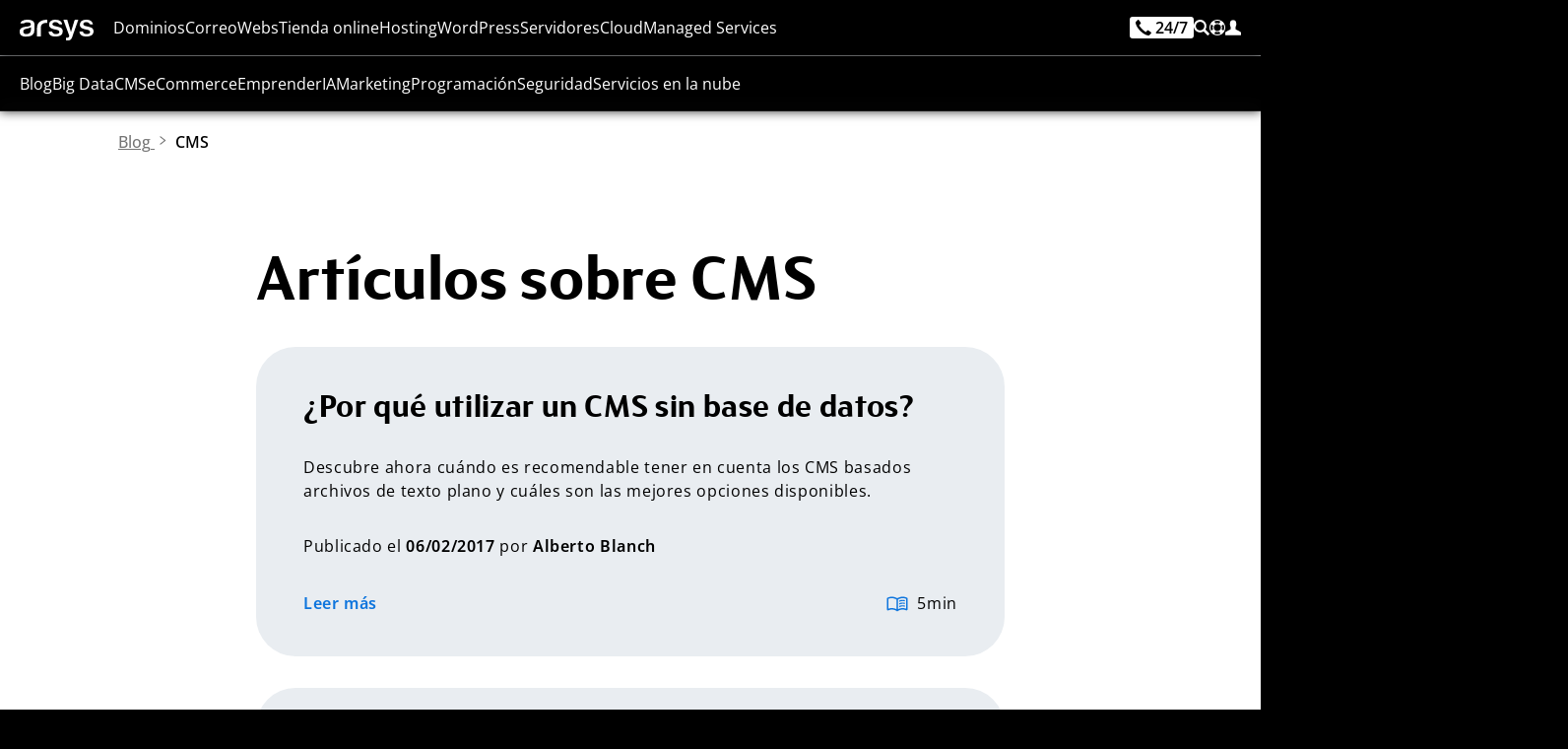

--- FILE ---
content_type: application/javascript
request_url: https://frontend-services.ionos.com/t/tag/ARSYS/website.js
body_size: 7694
content:
var OAO=OAO||{};OAO.q=OAO.q||{};OAO.q.c=OAO.q.c||[];OAO.q.c.push(["setDefaultMarket","ES"]);OAO.q.c.push(["setDefaultLanguage","es_ES"]);OAO.q.c.push(["setDefaultTenant","ARSYS"]);OAO.q.ias=OAO.q.ias||[];OAO.q.ias.push(["addVisitorData","usePOST",!0]);OAO.q.c.push(["setApplication","AR_WEBSITE"]);OAO.q.t=OAO.q.t||[];OAO.q.t.push(["setAutoInit",!0]);OAO.q.t.push(["setShouldUseHidCookie",!0]);OAO.q.c.push(["loadModule","adserver"]);OAO.q.c.push(["loadModule","tracking"]);
(function(){function u(g){var h=v[g];if(void 0!==h)return h.exports;h=v[g]={exports:{}};return x[g](h,h.exports,u),h.exports}var x={610:function(g,h,c){var f=c(756),d=c(887),b=c(664),e=c(242);g.exports={init:function(){},setApplication:function(a){f.setApplication(a)},setPageName:function(a){f.setPageName(a)},setFrontendToken:function(a){d.setFrontendToken(a)},setContractHash:function(a){d.setContractHash(a)},setContract:function(a){d.setContract(a)},setBasketBaseUri:function(a){b.setBasketBaseUri(a)},
setShopApiBaseUri:function(a){b.setShopApiBaseUri(a)},setMode:function(a){b.setMode(a)},setHost:function(a){b.setHost(a)},setMarket:function(a){b.setMarket(a)},setDefaultMarket:function(a){b.setDefaultMarket(a)},setLanguage:function(a){b.setLanguage(a)},setDefaultLanguage:function(a){!1===b.getLanguage()&&b.setLanguage(a)},setTenant:function(a){b.setTenant(a)},setDefaultTenant:function(a){b.setDefaultTenant(a)},loadModule:function(a){try{c(767)("./"+a)}catch(m){e.reportError(m)}},data:{get visitor(){var a=
{};return d.getFrontendToken()&&(a.frontendToken=d.getFrontendToken()),d.getContractHash()&&(a.contractHash=d.getContractHash()),a},get tracking(){var a={};return f.getApplication()&&(a.application=f.getApplication()),f.getPageName()&&(a.page=f.getPageName()),a},get settings(){var a={};return a.isProd=b.isProd(),a.market=b.getMarket(),a.language=b.getLanguage(),a.host=b.getHost(),a.shopApiBaseUri=b.getShopApiBaseUri(),a.basketBaseUri=b.getBasketBaseUri(),a.tenant=b.getTenant(),a}},__version:b.getVersion()}},
39:function(g,h,c){function f(){var a=c(885);e.getFrontendToken()&&a.OAO.q.ias.push(["setFrontendSessionToken",e.getFrontendToken()]);e.getContractHash()&&a.OAO.q.ias.push(["setHashContractId",e.getContractHash()]);e.getContract()&&a.OAO.q.ias.push(["addVisitorData","contract",e.getContract()])}function d(){l.OAO.q.ias.push(["setMarket",a.getMarket()]);l.OAO.q.ias.push(["setLanguage",a.getLanguage()]);l.OAO.q.ias.push(["setTenant",a.getTenant()]);a.getShopApiBaseUri()&&l.OAO.q.ias.push(["addVisitorData",
"shopApiBaseUri",a.getShopApiBaseUri()]);a.getBasketBaseUri()&&l.OAO.q.ias.push(["addVisitorData","basketBaseUri",a.getBasketBaseUri()])}function b(){l.OAO.q.ias.push(["setApplication",m.getApplication()]);l.OAO.q.ias.push(["setPage",m.getPageName()])}var e=c(887),a=c(664),m=c(756),k=c(85);g=c(616);var l=c(885);l.OAO=l.OAO||{};l.OAO.q=l.OAO.q||{};l.OAO.q.ias=l.OAO.q.ias||[];l.OAO.q.ias.push(["setHost",!1]);e.addChangeListener(f);a.addChangeListener(d);m.addChangeListener(b);f();d();b();g.onQueueFinished(function(){k.loadModule("ias/js/ias",
"6.12.10")})},11:function(g,h,c){function f(){k.OAO.q.navigation.push(["setFrontendToken",e.getFrontendToken()]);e.getContract()&&k.OAO.q.navigation.push(["setContract",e.getContract()])}function d(){k.OAO.q.navigation.push(["setMarket",a.getMarket()]);k.OAO.q.navigation.push(["setLanguage",a.getLanguage()]);k.OAO.q.navigation.push(["setTenant",a.getTenant()]);k.OAO.q.navigation.push(["setBasePath",a.getHost()+"/navi-prelive/"])}function b(){k.OAO.q.navigation.push(["setClient",m.getApplication()]);
k.OAO.q.navigation.push(["setPageName",m.getPageName()])}var e=c(887),a=c(664),m=c(756);g=c(85);var k=c(885);k.OAO=k.OAO||{};k.OAO.q=k.OAO.q||{};k.OAO.q.navigation=k.OAO.q.navigation||[];f();d();b();e.addChangeListener(f);a.addChangeListener(d);m.addChangeListener(b);g.loadModule("navi-prelive/js/navigation","6.11.0")},609:function(g,h,c){function f(){k.OAO.q.navigation.push(["setFrontendToken",e.getFrontendToken()]);e.getContract()&&k.OAO.q.navigation.push(["setContract",
e.getContract()])}function d(){k.OAO.q.navigation.push(["setMarket",a.getMarket()]);k.OAO.q.navigation.push(["setLanguage",a.getLanguage()]);k.OAO.q.navigation.push(["setTenant",a.getTenant()]);k.OAO.q.navigation.push(["setBasePath",a.getHost()+"/navi/"]);a.getShopApiBaseUri()&&k.OAO.q.navigation.push(["setShopApiBaseUri",a.getShopApiBaseUri()])}function b(){k.OAO.q.navigation.push(["setClient",m.getApplication()]);k.OAO.q.navigation.push(["setPageName",m.getPageName()])}var e=c(887),a=c(664),m=c(756);
g=c(85);var k=c(885);k.OAO=k.OAO||{};k.OAO.q=k.OAO.q||{};k.OAO.q.navigation=k.OAO.q.navigation||[];f();d();b();e.addChangeListener(f);a.addChangeListener(d);m.addChangeListener(b);g.loadModule("navi/js/navigation","6.11.0")},177:function(g,h,c){function f(){a.OAO.q.pageintegration.push(["setMarket",b.getMarket()]);a.OAO.q.pageintegration.push(["setLanguage",b.getLanguage()]);a.OAO.q.pageintegration.push(["setBasePath",b.getHost()+"/inpagelayer-prelive/"])}function d(){a.OAO.q.pageintegration.push(["setClient",
e.getApplication()]);a.OAO.q.pageintegration.push(["setPageName",e.getPageName()])}var b=c(664),e=c(756);g=c(85);var a=c(885);a.OAO=a.OAO||{};a.OAO.q=a.OAO.q||{};a.OAO.q.pageintegration=a.OAO.q.pageintegration||[];f();d();b.addChangeListener(f);e.addChangeListener(d);g.loadModule("inpagelayer-prelive/js/inpagelayer","5.2.1")},362:function(g,h,c){function f(){a.OAO.q.pageintegration.push(["setMarket",b.getMarket()]);a.OAO.q.pageintegration.push(["setLanguage",b.getLanguage()]);
a.OAO.q.pageintegration.push(["setBasePath",b.getHost()+"/inpagelayer/"])}function d(){a.OAO.q.pageintegration.push(["setClient",e.getApplication()]);a.OAO.q.pageintegration.push(["setPageName",e.getPageName()])}var b=c(664),e=c(756);g=c(85);var a=c(885);a.OAO=a.OAO||{};a.OAO.q=a.OAO.q||{};a.OAO.q.pageintegration=a.OAO.q.pageintegration||[];f();d();b.addChangeListener(f);e.addChangeListener(d);g.loadModule("inpagelayer/js/inpagelayer","5.2.1")},319:function(g,h,c){function f(){a.OAO.q.passwordindicator.push(["setMarket",
b.getMarket()]);a.OAO.q.passwordindicator.push(["setLanguage",b.getLanguage()]);a.OAO.q.passwordindicator.push(["setBasePath",b.getHost()+"/password-indicator/"])}function d(){a.OAO.q.passwordindicator.push(["setClient",e.getApplication()]);a.OAO.q.passwordindicator.push(["setPageName",e.getPageName()])}var b=c(664),e=c(756);g=c(85);var a=c(885);a.OAO=a.OAO||{};a.OAO.q=a.OAO.q||{};a.OAO.q.passwordindicator=a.OAO.q.passwordindicator||[];f();d();b.addChangeListener(f);e.addChangeListener(d);g.loadModule("password-indicator/js/password-indicator",
"3.2.6")},8:function(g,h,c){function f(){b.OAO.q.privacyconsent.push(["setMarket",d.getMarket()]);b.OAO.q.privacyconsent.push(["setLanguage",d.getLanguage()])}g=c(85);var d=c(664),b=c(885);b.OAO=b.OAO||{};b.OAO.q=b.OAO.q||{};b.OAO.q.privacyconsent=b.OAO.q.privacyconsent||[];f();d.addChangeListener(f);g.loadModule("privacyconsent-prelive/js/privacyconsent","4.0.1")},731:function(g,h,c){function f(){b.OAO.q.privacyconsent.push(["setMarket",d.getMarket()]);
b.OAO.q.privacyconsent.push(["setLanguage",d.getLanguage()])}g=c(85);var d=c(664),b=c(885);b.OAO=b.OAO||{};b.OAO.q=b.OAO.q||{};b.OAO.q.privacyconsent=b.OAO.q.privacyconsent||[];f();d.addChangeListener(f);g.loadModule("privacyconsent/js/privacyconsent","4.0.1")},229:function(g,h,c){function f(){k.OAO.q.notifications.push(["setFrontendToken",e.getFrontendToken()])}function d(){k.OAO.q.notifications.push(["setMarket",a.getMarket()]);k.OAO.q.notifications.push(["setLanguage",a.getLanguage()]);
k.OAO.q.notifications.push(["setBasePath",a.getHost()+"/pushnotifications/"])}function b(){k.OAO.q.notifications.push(["setClient",m.getApplication()]);k.OAO.q.notifications.push(["setPageName",m.getPageName()])}var e=c(887),a=c(664),m=c(756);g=c(85);var k=c(885);k.OAO=k.OAO||{};k.OAO.q=k.OAO.q||{};k.OAO.q.notifications=k.OAO.q.notifications||[];f();d();b();e.addChangeListener(f);a.addChangeListener(d);m.addChangeListener(b);g.loadModule("pushnotifications/js/pushnotifications","3.0.0")},
119:function(g,h,c){function f(){a.OAO.q.statuspage.push(["setMarket",b.getMarket()]);a.OAO.q.statuspage.push(["setLanguage",b.getLanguage()]);a.OAO.q.statuspage.push(["setBasePath",b.getHost()+"/statuspage/"])}function d(){a.OAO.q.statuspage.push(["setClient",e.getApplication()]);a.OAO.q.statuspage.push(["setPageName",e.getPageName()])}var b=c(664),e=c(756);g=c(85);var a=c(885);a.OAO=a.OAO||{};a.OAO.q=a.OAO.q||{};a.OAO.q.statuspage=a.OAO.q.statuspage||[];f();d();b.addChangeListener(f);e.addChangeListener(d);
g.loadModule("statuspage/js/statuspage","3.1.0")},150:function(g,h,c){function f(){var a=c(885);e.getFrontendToken()&&a.OAO.q.surveys.push(["setFrontendSessionToken",e.getFrontendToken()]);e.getContract()&&a.OAO.q.surveys.push(["setContract",e.getContract()])}function d(){l.OAO.q.surveys.push(["setMarket",a.getMarket()]);l.OAO.q.surveys.push(["setLanguage",a.getLanguage()]);l.OAO.q.surveys.push(["setTenant",a.getTenant()])}function b(){l.OAO.q.surveys.push(["setClient",m.getApplication()]);
l.OAO.q.surveys.push(["setPage",m.getPageName()])}var e=c(887),a=c(664),m=c(756),k=c(85);g=c(616);var l=c(885);l.OAO=l.OAO||{};l.OAO.q=l.OAO.q||{};l.OAO.q.surveys=l.OAO.q.surveys||[];e.addChangeListener(f);a.addChangeListener(d);m.addChangeListener(b);f();d();b();g.onQueueFinished(function(){k.loadModule("surveys/js/surveys","2.1.0")})},456:function(g,h,c){function f(){k.OAO.q.t.push(["setFrontendToken",e.getFrontendToken()])}function d(){k.OAO.q.t.push(["setMarket",a.getMarket()]);
k.OAO.q.t.push(["setTenant",a.getTenant()])}function b(){k.OAO.q.t.push(["setApplication",m.getApplication()]);k.OAO.q.t.push(["setPage",m.getPageName()])}var e=c(887),a=c(664),m=c(756);g=c(85);var k=c(885);k.OAO=k.OAO||{};k.OAO.q=k.OAO.q||{};k.OAO.q.t=k.OAO.q.t||[];f();d();b();e.addChangeListener(f);a.addChangeListener(d);m.addChangeListener(b);g.loadModule("t/js/t","2.1.0")},488:function(g,h,c){function f(){a.OAO.q.tour.push(["setMarket",b.getMarket()]);a.OAO.q.tour.push(["setLanguage",
b.getLanguage()]);a.OAO.q.tour.push(["setBasePath",b.getHost()+"/welcometour/"])}function d(){a.OAO.q.tour.push(["setClient",e.getApplication()]);a.OAO.q.tour.push(["setPageName",e.getPageName()])}var b=c(664),e=c(756);g=c(85);var a=c(885);a.OAO=a.OAO||{};a.OAO.q=a.OAO.q||{};a.OAO.q.tour=a.OAO.q.tour||[];f();d();b.addChangeListener(f);e.addChangeListener(d);g.loadModule("welcometour/js/welcome-tour","3.0.1")},664:function(g,h,c){var f;h=c(584);var d=h.Mode,b=h.Market,e=h.Language,
a=h.Tenant;h=c(418);c=c(187).EventEmitter;var m=d.PROD,k=!1,l=b.DE,n=!1,r=a.IONOS_DE,t=!1,p=!1,q=!1;c=h({},c.prototype,{emitChange:function(){this.emit("change")},addChangeListener:function(a){this.on("change",a)},getVersion:function(){return"1.0.0"},isProd:function(){return m===d.PROD},setMode:function(a){a?(a=a.toUpperCase(),d[a]||(a=d.PROD)):a=d.PROD;var b=m!==a;m=a;b&&this.emitChange()},getMarket:function(){return k||l},setMarket:function(a){a?("GB"===(a=a.toUpperCase())&&(a=b.UK),b[a]||(a=b.DE)):
a=b.DE;var d=k!==a;k=a;d&&this.emitChange()},setDefaultMarket:function(a){a?("GB"===(a=a.toUpperCase())&&(a=b.UK),b[a]||(a=b.DE)):a=b.DE;var d=l!==a;l=a;d&&this.emitChange()},getLanguage:function(){return n},setLanguage:function(a){if(a&&-1!==a.indexOf("_")){var b,d,c=a.indexOf("_");(b=a.substr(0,c)||"",d=a.substr(c+1)||"",b=b.toLowerCase(),d=d.toUpperCase(),e[a=b+"_"+d])?(b=n!==a,n=a,b&&this.emitChange()):n=!1}else n=!1},getTenant:function(){return t||r},setTenant:function(b){b?(b=b.toUpperCase(),
a[b]||(b=a.IONOS_DE)):b=a.IONOS_DE;var d=t!==b;t=b;d&&this.emitChange()},setShopApiBaseUri:function(a){var b=p!==a;p=a||!1;b&&this.emitChange()},getShopApiBaseUri:function(){return p},setBasketBaseUri:function(a){var b=q!==a;q=a||!1;b&&this.emitChange()},getBasketBaseUri:function(){return q},setDefaultTenant:function(b){b?(b=b.toUpperCase(),a[b]||(b=a.IONOS_DE)):b=a.IONOS_DE;var d=r!==b;r=b;d&&this.emitChange()},getHost:function(){return f},setHost:function(a){var b=f!==a;f=a||!1;b&&this.emitChange()}});
g.exports=c},756:function(g,h,c){h=c(418);c=c(187).EventEmitter;var f=!1,d=!1;c=h({},c.prototype,{emitChange:function(){this.emit("change")},addChangeListener:function(b){this.on("change",b)},getApplication:function(){return f},setApplication:function(b){var d=f!==b;f=b||!1;d&&this.emitChange()},getPageName:function(){return d},setPageName:function(b){if(b){try{b=(b=(b=(b=b.replaceAll(/^\s+|\s+$/g,"")).replaceAll(/\s\s+/g," ")).replaceAll(" ","-")).replaceAll(/#(.*)/g,"")}catch(a){b=(b=(b=(b=b.replace(/^\s+|\s+$/g,
"")).replace(/\s\s+/g," ")).replace(" ","-")).replace(/#(.*)/g,"")}b=b.replace(/;jsessionid=([A-Za-z0-9.]+)/,"")}var c=d!==b;d=b||!1;c&&this.emitChange()}});g.exports=c},887:function(g,h,c){h=c(418);c=c(187).EventEmitter;var f=!1,d=!1,b=!1;c=h({},c.prototype,{emitChange:function(){this.emit("change")},addChangeListener:function(b){this.on("change",b)},getFrontendToken:function(){return f},setFrontendToken:function(b){var a=f!==b;f=b||!1;a&&this.emitChange()},getContractHash:function(){return d},getContract:function(){return b},
setContractHash:function(b){var a=d!==b;d=b||!1;a&&this.emitChange()},setContract:function(d){var a=b!==d;b=d||!1;a&&this.emitChange()}});g.exports=c},355:function(g,h,c){var f=c(929);h=c(664);c=c(756);(f=f.getDefaultHostnameByScriptTag())&&h.setHost(f);(h=function(){var d=window.location;if(!d||!d.pathname)return!1;for(var d=d.pathname.split("/"),b=0;b<d.length;b+=1)if(d[b]&&""!==d[b]){var c=d[b].split("#",2)[0].split("\\?",2)[0].split(";",2)[0];if(c&&""!==c)return c}return"HOME"}())&&c.setPageName(h);
g.exports={}},616:function(g,h,c){h=c(187).EventEmitter;var f=c(418);c=c(885);c.OAO=c.OAO||{};c.OAO.q=c.OAO.q||{};var d=c.OAO.q.c||[],b=!1,e=f({},h.prototype,{addPushListener:function(a){this.on("push",a)},removePushListener:function(a){this.removeListener("push",a)},onQueueFinished:function(a){b?window.setTimeout(a,0):this.on("ready",a)},push:function(){if(!(1>arguments.length)){var a=0>=arguments.length?void 0:arguments[0];if(a&&a.length&&!(1>a.length)){var b=a[0],a=a.slice(1);this.emit("push",
b,a)}}},process:function(){for(var a=0;a<d.length;a+=1){var c=[];c.push(d[a]);e.push.apply(e,c)}d=[];b=!0;this.emit("ready")}});c.OAO.q.c={push:function(){for(var a=arguments.length,b=Array(a),d=0;d<a;d++)b[d]=arguments[d];e.push.apply(e,b)}};g.exports=e},85:function(g,h,c){var f=c(664),d=c(929),b=c(318);g.exports={loadScript:d.loadScript,loadModule:function(c,a,h){c={host:f.getHost(),path:c+".js",query:{v:a||1}};f.isProd()&&(c.protocol="https");d.loadScript(b.build(c),h)}}},925:function(g,h,c){var f=
c(616),d=c(610),b=c(242);b.setClient("TAG_MANAGER");b.setClientVersion("1.0.0");b.setSentryDsn("https://236c7da13ef44014830813657f2e5fb7@sentry.ionos.com/25");b.setSentryProject("tagmanager-fi");b.init();h=function(){f.addPushListener(function(b,a){b&&(a=a||[],"function"==typeof d[b]&&d[b].apply(d,a))});try{c(355),f.process(),d.init()}catch(e){b.reportError(e)}return d}();g.exports=h},584:function(g){g.exports={Mode:{PROD:"PROD",STAGE:"STAGE",PRELIVE:"PRELIVE",LOCAL:"LOCAL",DEMO:"DEMO"},Market:{CA:"CA",
DE:"DE",ES:"ES",FR:"FR",IT:"IT",MX:"MX",PL:"PL",UK:"UK",GB:"UK",US:"US",NL:"NL"},Language:{en_CA:"en_CA",de_DE:"de_DE",es_ES:"es_ES",fr_FR:"fr_FR",it_IT:"it_IT",es_MX:"es_MX",pl_PL:"pl_PL",en_GB:"en_GB",en_US:"en_US",nl_NL:"nl_NL",sv_SE:"sv_SE"},Tenant:{IONOS:"IONOS_DE",IONOS_DE:"IONOS_DE",IONOS_ES:"IONOS_ES",IONOS_FR:"IONOS_FR",IONOS_IT:"IONOS_IT",IONOS_MX:"IONOS_MX",IONOS_US:"IONOS_US",IONOS_UK:"IONOS_UK",IONOS_GB:"IONOS_UK",IONOS_CA:"IONOS_CA",IONOS_PL:"IONOS_PL",IONOS_CLOUD_DE:"IONOS_CLOUD_DE",
IONOS_CLOUD_ES:"IONOS_CLOUD_ES",IONOS_CLOUD_FR:"IONOS_CLOUD_FR",IONOS_CLOUD_IT:"IONOS_CLOUD_IT",IONOS_CLOUD_MX:"IONOS_CLOUD_MX",IONOS_CLOUD_US:"IONOS_CLOUD_US",IONOS_CLOUD_UK:"IONOS_CLOUD_UK",IONOS_CLOUD_GB:"IONOS_CLOUD_UK",IONOS_CLOUD_CA:"IONOS_CLOUD_CA",STRATO_DE:"STRATO_DE",STRATO_NL:"STRATO_NL",STRATO_ES:"STRATO_ES",STRATO_EA:"STRATO_EA",STRATO_FR:"STRATO_FR",STRATO_IT:"STRATO_IT",STRATO_GB:"STRATO_GB",STRATO_SE:"STRATO_SE",SEDO_DE:"SEDO_DE",SEDO_ES:"SEDO_ES",SEDO_UK:"SEDO_UK",SEDO_FR:"SEDO_FR",
SEDO_US:"SEDO_US",ARSYS:"ARSYS",ARSYS_FR:"ARSYS_FR",ARSYS_ES_EN:"ARSYS_ES_EN",FASTHOSTS:"FASTHOSTS",HOME_PL:"HOME_PL",HOME_PL_LEGACY:"HOME_PL_LEGACY",AZ_PL:"AZ_PL",HOMECLOUD_PL:"HOMECLOUD_PL",PIENSA_SOLUTIONS:"PIENSA_SOLUTIONS",UNITED_DOMAINS:"UNITED_DOMAINS",WORLD4YOU_DE:"WORLD4YOU_DE",WORLD4YOU_US:"WORLD4YOU_US",INTERNETX_DE:"INTERNETX_DE",INTERNETX_US:"INTERNETX_US"},DefaultLanguageForMarket:{CA:"en_CA",DE:"de_DE",ES:"es_ES",FR:"fr_FR",IT:"it_IT",MX:"es_MX",PL:"pl_PL",UK:"en_GB",US:"en_US",NL:"nl_NL"}}},
242:function(g,h,c){function f(){return a&&a.performance&&"function"==typeof a.performance.now?a.performance.now():(new Date).getTime()}var d,b,e=c(929),a=c(885),m=(a.document,"UNKNOWN"),k=m,l=m,n=!1,r=!1,t=!1,p=!1,q=!1,w=!1,y=f();g.exports={setClient:function(a){k=a||m},setClientVersion:function(a){l=a||m},setSentryDsn:function(a){n=a||!1},setSentryProject:function(a){r=a||!1},setSentryEnvironment:function(a){t=a||!1;w&&this.init()},init:function(){if(!1!==n)if(a.Sentry&&a.Sentry.BrowserClient&&
window.Sentry.Hub){var c={dsn:n,environment:t||"prod",beforeSend:function(a){return a.extra&&a.extra.oaoClient&&a.extra.oaoClient===k?a:null}};!1!==r&&(c.release=r+"@"+l);c=new a.Sentry.BrowserClient(c);(p=new a.Sentry.Hub).bindClient(c);w=!0;!1!==q&&(this.reportError(q,d,b),q=!1,d=!1,b=!1)}else c=e.getDefaultHostnameByScriptTag()||"frontend-services.ionos.com/t",e.loadScript("https://"+c+"/sentry/bundle.min.js",function(){this.init()}.bind(this))},reportError:function(a,c,e){if(!1===p)return this.init(),
q=a,d=c,void(b=e);p.withScope(function(b){b.setExtra("oaoClient",k);b.setExtra("oaoClientVersion",l);b.setExtra("oaoTimeSinceInit",function(a){if(!a)return!1;var b=f();return!!b&&Math.ceil(b-a)}(y));b.setExtra("oaoUrl",window.location.href||"");c&&b.setExtras(c);e&&b.setTags(e);p.captureException(a)})},getCurrentTime:f}},929:function(g,h,c){var f=c(242),d=c(885).document;g.exports={loadScript:function(b,c){var a,e,k,h=!1;return(e=d.createElement("script")).type="text/javascript",e.async=!0,"function"==
typeof c&&(k=function(){if(!(h||this.readyState&&"loaded"!==this.readyState&&"complete"!==this.readyState)){h=!0;try{c()}catch(n){f.reportError(n)}e.onload=null;e.onreadystatechange=null}},e.onload=k,e.onreadystatechange=k),e.src=b,(a=d.getElementsByTagName("script")[0]).parentNode.insertBefore(e,a),e},getDefaultHostnameByScriptTag:function(){var b;b=document;var c=[];b=b.querySelectorAll&&0<(c=b.querySelectorAll("#oaotag")).length?c[0]:null;if(!b)return!1;c=b.src;if(!c)return!1;c=c.replace("https://",
"");"//"===(c=c.replace("http://","")).substr(0,2)&&(c=c.substr(2));b=c.indexOf("/tag");return-1!==b&&c.substr(0,b)}}},318:function(g,h,c){var f=c(885).document;g.exports={build:function(c,b){var d,a,h=encodeURIComponent,f="",g="";if(!(c&&(f+=c.protocol?c.protocol+":":"",a=c.host)))return!1;if("/"===a.substr(-1)&&(a=a.substr(0,a.length-1)),f+=!0===b?a+"/":"//"+a+"/",c.path&&("/"===c.path.substr(0,1)&&(c.path=c.path.substr(1)),f+=c.path),c.query){for(d in c.query)c.query.hasOwnProperty(d)&&(g+=""===
g?"?":"\x26",g+=d+"\x3d"+h(c.query[d]));f+=g}return f},getQueryParams:function(c){var b,d,a,h,g={};if(!c&&(b=f.location,!b||!(c=b.search)))return g;if("?"===c.substr(0,1)&&(c=c.substr(1)),b=c.split("\x26"))for(c=0;c<b.length;c+=1)b[c]&&2===(d=b[c].split("\x3d")).length&&(a=d[0],h=d[1],a&&h&&(g[a]=h));return g},ensureSameProtocol:function(c){var b=f.location.protocol;return!!c&&(0===c.indexOf(b)||("http:"===b?c=c.replace("https://","http://"):"https:"===b&&(c=c.replace("http://","https://"))),c)},
isFullQualified:function(c){return!!c&&(0===c.indexOf("http://")||0===c.indexOf("https://"))}}},187:function(g){function h(){h.init.call(this)}function c(a){if("function"!=typeof a)throw new TypeError('The "listener" argument must be of type Function. Received type '+typeof a);}function f(a,b,d,e){var q,f,g;if(c(d),void 0===(f=a._events)?(f=a._events=Object.create(null),a._eventsCount=0):(void 0!==f.newListener&&(a.emit("newListener",b,d.listener?d.listener:d),f=a._events),g=f[b]),void 0===g)f[b]=
d,++a._eventsCount;else if("function"==typeof g?g=f[b]=e?[d,g]:[g,d]:e?g.unshift(d):g.push(d),0<(q=void 0===a._maxListeners?h.defaultMaxListeners:a._maxListeners)&&g.length>q&&!g.warned)g.warned=!0,d=Error("Possible EventEmitter memory leak detected. "+g.length+" "+String(b)+" listeners added. Use emitter.setMaxListeners() to increase limit"),d.name="MaxListenersExceededWarning",d.emitter=a,d.type=b,d.count=g.length,console&&console.warn&&console.warn(d);return a}function d(){if(!this.fired)return this.target.removeListener(this.type,
this.wrapFn),this.fired=!0,0===arguments.length?this.listener.call(this.target):this.listener.apply(this.target,arguments)}function b(a,b,c){a={fired:!1,wrapFn:void 0,target:a,type:b,listener:c};b=d.bind(a);return b.listener=c,a.wrapFn=b,b}function e(a,b,c){a=a._events;if(void 0===a)return[];b=a[b];if(void 0===b)c=[];else if("function"==typeof b)c=c?[b.listener||b]:[b];else if(c)for(c=Array(b.length),a=0;a<c.length;++a)c[a]=b[a].listener||b[a];else c=m(b,b.length);return c}function a(a){var b=this._events;
if(void 0!==b){a=b[a];if("function"==typeof a)return 1;if(void 0!==a)return a.length}return 0}function m(a,b){for(var c=Array(b),d=0;d<b;++d)c[d]=a[d];return c}function k(a,b,c,d){if("function"==typeof a.on)d.once?a.once(b,c):a.on(b,c);else{if("function"!=typeof a.addEventListener)throw new TypeError('The "emitter" argument must be of type EventEmitter. Received type '+typeof a);a.addEventListener(b,function z(e){d.once&&a.removeEventListener(b,z);c(e)})}}var l,n="object"==typeof Reflect?Reflect:
null,r=n&&"function"==typeof n.apply?n.apply:function(a,b,c){return Function.prototype.apply.call(a,b,c)};l=n&&"function"==typeof n.ownKeys?n.ownKeys:Object.getOwnPropertySymbols?function(a){return Object.getOwnPropertyNames(a).concat(Object.getOwnPropertySymbols(a))}:function(a){return Object.getOwnPropertyNames(a)};var t=Number.isNaN||function(a){return a!=a};g.exports=h;g.exports.once=function(a,b){return new Promise(function(c,d){function e(c){a.removeListener(b,f);d(c)}function f(){"function"==
typeof a.removeListener&&a.removeListener("error",e);c([].slice.call(arguments))}k(a,b,f,{once:!0});"error"!==b&&function(a,b,c){"function"==typeof a.on&&k(a,"error",b,c)}(a,e,{once:!0})})};h.EventEmitter=h;h.prototype._events=void 0;h.prototype._eventsCount=0;h.prototype._maxListeners=void 0;var p=10;Object.defineProperty(h,"defaultMaxListeners",{enumerable:!0,get:function(){return p},set:function(a){if("number"!=typeof a||0>a||t(a))throw new RangeError('The value of "defaultMaxListeners" is out of range. It must be a non-negative number. Received '+
a+".");p=a}});h.init=function(){void 0!==this._events&&this._events!==Object.getPrototypeOf(this)._events||(this._events=Object.create(null),this._eventsCount=0);this._maxListeners=this._maxListeners||void 0};h.prototype.setMaxListeners=function(a){if("number"!=typeof a||0>a||t(a))throw new RangeError('The value of "n" is out of range. It must be a non-negative number. Received '+a+".");return this._maxListeners=a,this};h.prototype.getMaxListeners=function(){return void 0===this._maxListeners?h.defaultMaxListeners:
this._maxListeners};h.prototype.emit=function(a){for(var b=[],c=1;c<arguments.length;c++)b.push(arguments[c]);var c="error"===a,d=this._events;if(void 0!==d)c=c&&void 0===d.error;else if(!c)return!1;if(c){var e;if(0<b.length&&(e=b[0]),e instanceof Error)throw e;b=Error("Unhandled error."+(e?" ("+e.message+")":""));throw b.context=e,b;}c=d[a];if(void 0===c)return!1;if("function"==typeof c)r(c,this,b);else for(e=c.length,d=m(c,e),c=0;c<e;++c)r(d[c],this,b);return!0};h.prototype.addListener=function(a,
b){return f(this,a,b,!1)};h.prototype.on=h.prototype.addListener;h.prototype.prependListener=function(a,b){return f(this,a,b,!0)};h.prototype.once=function(a,d){return c(d),this.on(a,b(this,a,d)),this};h.prototype.prependOnceListener=function(a,d){return c(d),this.prependListener(a,b(this,a,d)),this};h.prototype.removeListener=function(a,b){var d,e,f,g,h;if((c(b),void 0===(e=this._events))||void 0===(d=e[a]))return this;if(d===b||d.listener===b)0==--this._eventsCount?this._events=Object.create(null):
(delete e[a],e.removeListener&&this.emit("removeListener",a,d.listener||b));else if("function"!=typeof d){f=-1;for(g=d.length-1;0<=g;g--)if(d[g]===b||d[g].listener===b){h=d[g].listener;f=g;break}if(0>f)return this;if(0===f)d.shift();else{for(;f+1<d.length;f++)d[f]=d[f+1];d.pop()}1===d.length&&(e[a]=d[0]);void 0!==e.removeListener&&this.emit("removeListener",a,h||b)}return this};h.prototype.off=h.prototype.removeListener;h.prototype.removeAllListeners=function(a){var b,c;if(void 0===(c=this._events))return this;
if(void 0===c.removeListener)return 0===arguments.length?(this._events=Object.create(null),this._eventsCount=0):void 0!==c[a]&&(0==--this._eventsCount?this._events=Object.create(null):delete c[a]),this;if(0===arguments.length){var d=Object.keys(c);for(c=0;c<d.length;++c)"removeListener"!==(b=d[c])&&this.removeAllListeners(b);return this.removeAllListeners("removeListener"),this._events=Object.create(null),this._eventsCount=0,this}if("function"==typeof(b=c[a]))this.removeListener(a,b);else if(void 0!==
b)for(c=b.length-1;0<=c;c--)this.removeListener(a,b[c]);return this};h.prototype.listeners=function(a){return e(this,a,!0)};h.prototype.rawListeners=function(a){return e(this,a,!1)};h.listenerCount=function(b,c){return"function"==typeof b.listenerCount?b.listenerCount(c):a.call(b,c)};h.prototype.listenerCount=a;h.prototype.eventNames=function(){return 0<this._eventsCount?l(this._events):[]}},418:function(g){var h=Object.getOwnPropertySymbols,c=Object.prototype.hasOwnProperty,f=Object.prototype.propertyIsEnumerable;
g.exports=function(){try{if(!Object.assign)return!1;var c=new String("abc");if(c[5]="de","5"===Object.getOwnPropertyNames(c)[0])return!1;for(var b={},c=0;10>c;c++)b["_"+String.fromCharCode(c)]=c;if("0123456789"!==Object.getOwnPropertyNames(b).map(function(a){return b[a]}).join(""))return!1;var e={};return"abcdefghijklmnopqrst".split("").forEach(function(a){e[a]=a}),"abcdefghijklmnopqrst"===Object.keys(Object.assign({},e)).join("")}catch(a){return!1}}()?Object.assign:function(d,b){var e,a,g;if(null==
d)throw new TypeError("Object.assign cannot be called with null or undefined");g=Object(d);for(var k=1;k<arguments.length;k++){for(var l in e=Object(arguments[k]))c.call(e,l)&&(g[l]=e[l]);if(h){a=h(e);for(var n=0;n<a.length;n++)f.call(e,a[n])&&(g[a[n]]=e[a[n]])}}return g}},767:function(g,h,c){function f(b){b=d(b);return c(b)}function d(d){if(!c.o(b,d))throw d=Error("Cannot find module '"+d+"'"),d.code="MODULE_NOT_FOUND",d;return b[d]}var b={"./adserver":39,"./adserver.js":39,"./globalnavigation":609,
"./globalnavigation-prelive":11,"./globalnavigation-prelive.js":11,"./globalnavigation.js":609,"./inpagelayer":362,"./inpagelayer-prelive":177,"./inpagelayer-prelive.js":177,"./inpagelayer.js":362,"./password-indicator":319,"./password-indicator.js":319,"./privacy-consent":731,"./privacy-consent-prelive":8,"./privacy-consent-prelive.js":8,"./privacy-consent.js":731,"./pushnotifications":229,"./pushnotifications.js":229,"./statuspage":119,"./statuspage.js":119,"./surveys":150,"./surveys.js":150,"./tracking":456,
"./tracking.js":456,"./welcometour":488,"./welcometour.js":488};f.keys=function(){return Object.keys(b)};f.resolve=d;g.exports=f;f.id=767},885:function(g){g.exports=window}},v={};u.o=function(g,h){return Object.prototype.hasOwnProperty.call(g,h)};var A=u(925);(OAO=void 0===OAO?{}:OAO).c=A})();